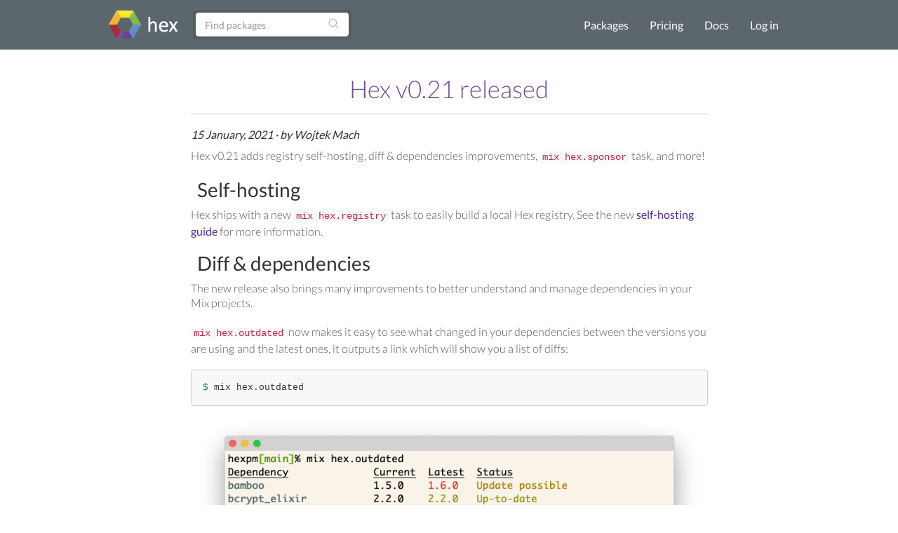

--- FILE ---
content_type: text/html; charset=utf-8
request_url: https://hex.pm/blog/hex-v021-released
body_size: 4118
content:
<!DOCTYPE html>
<html lang="en" prefix="og: http://ogp.me/ns#">
  <head>
    <meta charset="utf-8">
    <meta http-equiv="X-UA-Compatible" content="IE=edge">
    <meta name="viewport" content="width=device-width, initial-scale=1">
    <meta name="description" content="A package manager for the Erlang ecosystem">
    <meta name="sogou_site_verification" content="GrtyJPARqi"/>

    <title>Hex v021 released | Hex</title>
<meta content="Hex v021 released" property="og:title"><meta content="website" property="og:type"><meta property="og:url"><meta content="https://hex.pm/images/favicon-160-93fa091b05b3e260e24e08789344d5ea.png?vsn=d" property="og:image"><meta content="160" property="og:image:width"><meta content="160" property="og:image:height"><meta content="A package manager for the Erlang ecosystem" property="og:description"><meta content="Hex" property="og:site_name">

<meta content="Kh0zAwEwXQh8LVcodicrOhIBGUAoIi1aLmF7Tid0ET6qGNELeMz1aCN6" name="csrf-token">
    <link rel="search" type="application/opensearchdescription+xml" title="Hex" href="/hexsearch.xml">
    <link rel="stylesheet" href="/assets/app-f460834f9778e719db78de111829fda7.css?vsn=d">
    <link rel="alternate" type="application/rss+xml" title="RSS - Blog" href="/feeds/blog.xml">

    <script async defer src="https://s.hex.pm/js/script.js"></script>
    <script>window.plausible=window.plausible||function(){(plausible.q=plausible.q||[]).push(arguments)},plausible.init=plausible.init||function(i){plausible.o=i||{}};plausible.init({endpoint:"https://s.hex.pm/api/event",captureOnLocalhost:true})</script>

  </head>
  <body>
    <!--[if lt IE 10]>
      <p class="browserupgrade">You are using an <strong>outdated</strong> browser. Please <a href="http://browsehappy.com/">upgrade your browser</a> to improve your experience.</p>
    <![endif]-->

    <section class="content-wrapper">

    <nav class="navbar navbar-default">
      <div class="container">
        <div class="navbar-header">
          <button type="button" class="navbar-toggle collapsed" data-toggle="collapse" data-target="#navbar" aria-expanded="false" aria-controls="navbar">
            <span class="sr-only">Toggle navigation</span>
            <span class="icon-bar"></span>
            <span class="icon-bar"></span>
            <span class="icon-bar"></span>
          </button>
          <a class="navbar-brand" href="/">
            <img src="/images/hex-a56f59a0c6bb92a0e2850ccd555f7525.png?vsn=d" srcset="/images/hex-a56f59a0c6bb92a0e2850ccd555f7525.png?vsn=d 1x, /images/hex@2-844f591d7bbac6a50d895110a643c670.png?vsn=d 2x, /images/hex@3-b88c46c5ec4e807f1daef99e4dd1f231.png?vsn=d 3x" alt="hex logo">
          </a>
        </div>
        <div id="navbar" class="navbar-collapse collapse">

          <form class="navbar-form pull-left-non-mobile" role="search" action="/packages">
             <div class="input-group">
                <input placeholder="Find packages" name="search" type="text" class="form-control" value="">
                <input type="hidden" name="sort" value="recent_downloads">

                <div class="input-group-btn">
                  <button type="submit" class="btn btn-search" tabindex="1">
<svg aria-hidden="true" class="heroicon heroicon-magnifying-glass" fill="none" height="17" title="magnifying-glass" version="1.1" viewBox="0 0 24 24" width="17"><g title="magnifying-glass"><path d="M21 21L15.8033 15.8033M15.8033 15.8033C17.1605 14.4461 18 12.5711 18 10.5C18 6.35786 14.6421 3 10.5 3C6.35786 3 3 6.35786 3 10.5C3 14.6421 6.35786 18 10.5 18C12.5711 18 14.4461 17.1605 15.8033 15.8033Z" stroke="currentColor" stroke-linecap="round" stroke-linejoin="round" stroke-width="1.5" /></g></svg>
                  </button>
                </div>
             </div>
          </form>

          <ul class="nav navbar-nav navbar-right">
            <li><a href="/packages">Packages</a></li>
            <li><a href="/pricing">Pricing</a></li>
            <li><a href="/docs">Docs</a></li>

              <li><a href="/login">Log in</a></li>

          </ul>
        </div><!--/.nav-collapse -->
      </div>
    </nav>

<div class="container flash">








</div>


    <div class="container page page-sm blog">

<div class="show-post"><h2>
Hex v0.21 released</h2>
<div class="subtitle">
  <time datetime="2021-01-15T00:00:00Z">15 January, 2021</time> · by Wojtek Mach</div>
<p>
Hex v0.21 adds registry self-hosting, diff &amp; dependencies improvements, <code class="inline">mix hex.sponsor</code> task, and more!</p>
<h3 id="self-hosting" class="section-heading">
  <a href="#self-hosting" class="hover-link">
    <svg aria-hidden="true" class="heroicon heroicon-link icon-link" fill="none" height="24" title="link" version="1.1" viewBox="0 0 24 24" width="24"><g title="link"><path d="M13.1903 8.68842C13.6393 8.90291 14.0601 9.19611 14.432 9.56802C16.1893 11.3254 16.1893 14.1746 14.432 15.932L9.93198 20.432C8.17462 22.1893 5.32538 22.1893 3.56802 20.432C1.81066 18.6746 1.81066 15.8254 3.56802 14.068L5.32499 12.311M18.675 11.689L20.432 9.93198C22.1893 8.17462 22.1893 5.32538 20.432 3.56802C18.6746 1.81066 15.8254 1.81066 14.068 3.56802L9.56802 8.06802C7.81066 9.82538 7.81066 12.6746 9.56802 14.432C9.93992 14.8039 10.3607 15.0971 10.8097 15.3116" stroke="currentColor" stroke-linecap="round" stroke-linejoin="round" stroke-width="1.5" /></g></svg>
  </a>
  Self-hosting
</h3>

<p>
Hex ships with a new <a href="https://hexdocs.pm/hex/Mix.Tasks.Hex.Registry.html"><code class="inline">mix hex.registry</code></a> task to easily build a local Hex registry.
See the new <a href="https://hex.pm/docs/self_hosting">self-hosting guide</a> for more information.</p>
<h3 id="diff-amp-dependencies" class="section-heading">
  <a href="#diff-amp-dependencies" class="hover-link">
    <svg aria-hidden="true" class="heroicon heroicon-link icon-link" fill="none" height="24" title="link" version="1.1" viewBox="0 0 24 24" width="24"><g title="link"><path d="M13.1903 8.68842C13.6393 8.90291 14.0601 9.19611 14.432 9.56802C16.1893 11.3254 16.1893 14.1746 14.432 15.932L9.93198 20.432C8.17462 22.1893 5.32538 22.1893 3.56802 20.432C1.81066 18.6746 1.81066 15.8254 3.56802 14.068L5.32499 12.311M18.675 11.689L20.432 9.93198C22.1893 8.17462 22.1893 5.32538 20.432 3.56802C18.6746 1.81066 15.8254 1.81066 14.068 3.56802L9.56802 8.06802C7.81066 9.82538 7.81066 12.6746 9.56802 14.432C9.93992 14.8039 10.3607 15.0971 10.8097 15.3116" stroke="currentColor" stroke-linecap="round" stroke-linejoin="round" stroke-width="1.5" /></g></svg>
  </a>
  Diff &amp; dependencies
</h3>

<p>
The new release also brings many improvements to better understand and manage dependencies in your Mix projects.</p>
<p>
<code class="inline">mix hex.outdated</code> now makes it easy to see what changed in your dependencies between the versions you are using and the latest ones, it outputs a link which will show you a list of diffs:</p>
<pre><code>$ mix hex.outdated</code></pre>
<p>
  <img src="/images/blog/013_hexoutdated.png" alt="mix hex.outdated output">
</p>
<p>
Navigating to <a href="http://hex.pm/l/T16Wu">http://hex.pm/l/T16Wu</a> will show you:</p>
<p>
  <img src="/images/blog/013_hexdiff.png" alt="diff.hex.pm output">
</p>
<p>
<code class="inline">mix hex.package diff</code> can now be used to diff the currently used version (in <code class="inline">mix.lock</code>) against an arbitrary version:</p>
<pre><code>$ mix hex.package diff ecto 3.5.1
(...)
@@ -1,15 +1,16 @@
 defmodule Ecto.MixProject do
   use Mix.Project

-  @version &quot;3.5.0&quot;
+  @version &quot;3.5.1&quot;
(...)</code></pre>
<p>
When running outside of Mix project, it now allows a more compact version range specification:</p>
<pre><code>$ mix hex.package diff ecto 3.5.{0,1}
(...)
@@ -1,15 +1,16 @@
 defmodule Ecto.MixProject do
   use Mix.Project

-  @version &quot;3.5.0&quot;
+  @version &quot;3.5.1&quot;
(...)</code></pre>
<p>
Thanks <a href="https://github.com/halostatue">@halostatue</a>, <a href="https://github.com/RyanSiu1995">@RyanSiu1995</a>, and <a href="https://github.com/xinz">@xinz</a> for working on some of these enhancements!</p>
<h3 id="sponsorships" class="section-heading">
  <a href="#sponsorships" class="hover-link">
    <svg aria-hidden="true" class="heroicon heroicon-link icon-link" fill="none" height="24" title="link" version="1.1" viewBox="0 0 24 24" width="24"><g title="link"><path d="M13.1903 8.68842C13.6393 8.90291 14.0601 9.19611 14.432 9.56802C16.1893 11.3254 16.1893 14.1746 14.432 15.932L9.93198 20.432C8.17462 22.1893 5.32538 22.1893 3.56802 20.432C1.81066 18.6746 1.81066 15.8254 3.56802 14.068L5.32499 12.311M18.675 11.689L20.432 9.93198C22.1893 8.17462 22.1893 5.32538 20.432 3.56802C18.6746 1.81066 15.8254 1.81066 14.068 3.56802L9.56802 8.06802C7.81066 9.82538 7.81066 12.6746 9.56802 14.432C9.93992 14.8039 10.3607 15.0971 10.8097 15.3116" stroke="currentColor" stroke-linecap="round" stroke-linejoin="round" stroke-width="1.5" /></g></svg>
  </a>
  Sponsorships
</h3>

<p>
Hex now makes it easy to find packages with sponsorships. Run the command below to find such dependencies in your current project and here is how the output might look like:</p>
<pre><code>$ mix hex.sponsor
Dependency  Sponsorship
cowboy      https://github.com/sponsors/essen
oban        https://getoban.pro</code></pre>
<p>
If you want your project to be listed, add a <code class="inline">&quot;Sponsor&quot;</code> link in your <code class="inline">mix.exs</code> (or in <code class="inline">rebar.config</code>, etc):</p>
<pre><code class="elixir">links: %{
  &quot;GitHub&quot; =&gt; &quot;https://github.com/sorentwo/oban&quot;,
  &quot;Sponsor&quot; =&gt; &quot;https://getoban.pro&quot;
}</code></pre>
<p>
Thanks <a href="https://github.com/philss">@philss</a> for working on this!</p>
<h3 id="code-classinlinemix-hexpublish---replacecode" class="section-heading">
  <a href="#code-classinlinemix-hexpublish---replacecode" class="hover-link">
    <svg aria-hidden="true" class="heroicon heroicon-link icon-link" fill="none" height="24" title="link" version="1.1" viewBox="0 0 24 24" width="24"><g title="link"><path d="M13.1903 8.68842C13.6393 8.90291 14.0601 9.19611 14.432 9.56802C16.1893 11.3254 16.1893 14.1746 14.432 15.932L9.93198 20.432C8.17462 22.1893 5.32538 22.1893 3.56802 20.432C1.81066 18.6746 1.81066 15.8254 3.56802 14.068L5.32499 12.311M18.675 11.689L20.432 9.93198C22.1893 8.17462 22.1893 5.32538 20.432 3.56802C18.6746 1.81066 15.8254 1.81066 14.068 3.56802L9.56802 8.06802C7.81066 9.82538 7.81066 12.6746 9.56802 14.432C9.93992 14.8039 10.3607 15.0971 10.8097 15.3116" stroke="currentColor" stroke-linecap="round" stroke-linejoin="round" stroke-width="1.5" /></g></svg>
  </a>
  <code class="inline">mix hex.publish --replace</code>
</h3>

<p>
First, a quick reminder of Hex.pm package update policy from <a href="https://hex.pm/docs/faq">https://hex.pm/docs/faq</a>:</p>
<blockquote>
  <p>
The Hex repository is immutable (…)  </p>
  <p>
There are exceptions to the immutability rule, a package can be changed or unpublished within 60 minutes of the package version release or within 24 hours of initial release of the package.  </p>
</blockquote>
<p>
Now when attempting to re-publish an existing version, you’ll need to explicitly pass a <code class="inline">--replace</code> flag.</p>
<p>
Worth mentioning that there’s no re-publishing time window on <a href="https://hex.pm/docs/private">Hex.pm Private Packages</a> and so the <code class="inline">--replace</code> option is particularly useful there.</p>
<h3 id="latest-branch" class="section-heading">
  <a href="#latest-branch" class="hover-link">
    <svg aria-hidden="true" class="heroicon heroicon-link icon-link" fill="none" height="24" title="link" version="1.1" viewBox="0 0 24 24" width="24"><g title="link"><path d="M13.1903 8.68842C13.6393 8.90291 14.0601 9.19611 14.432 9.56802C16.1893 11.3254 16.1893 14.1746 14.432 15.932L9.93198 20.432C8.17462 22.1893 5.32538 22.1893 3.56802 20.432C1.81066 18.6746 1.81066 15.8254 3.56802 14.068L5.32499 12.311M18.675 11.689L20.432 9.93198C22.1893 8.17462 22.1893 5.32538 20.432 3.56802C18.6746 1.81066 15.8254 1.81066 14.068 3.56802L9.56802 8.06802C7.81066 9.82538 7.81066 12.6746 9.56802 14.432C9.93992 14.8039 10.3607 15.0971 10.8097 15.3116" stroke="currentColor" stroke-linecap="round" stroke-linejoin="round" stroke-width="1.5" /></g></svg>
  </a>
  ‘latest’ branch
</h3>

<p>
The <a href="https://github.com/hexpm/hex">https://github.com/hexpm/hex</a> repository now maintains a <code class="inline">latest</code> branch which means you can install Hex via:</p>
<pre><code>$ mix archive.install github hexpm/hex branch latest</code></pre>
<p>
This is useful when you have problems (e.g. HTTP errors) with using the default installation method of running <code class="inline">$ mix local.hex</code>.</p>
<h3 id="other-changes" class="section-heading">
  <a href="#other-changes" class="hover-link">
    <svg aria-hidden="true" class="heroicon heroicon-link icon-link" fill="none" height="24" title="link" version="1.1" viewBox="0 0 24 24" width="24"><g title="link"><path d="M13.1903 8.68842C13.6393 8.90291 14.0601 9.19611 14.432 9.56802C16.1893 11.3254 16.1893 14.1746 14.432 15.932L9.93198 20.432C8.17462 22.1893 5.32538 22.1893 3.56802 20.432C1.81066 18.6746 1.81066 15.8254 3.56802 14.068L5.32499 12.311M18.675 11.689L20.432 9.93198C22.1893 8.17462 22.1893 5.32538 20.432 3.56802C18.6746 1.81066 15.8254 1.81066 14.068 3.56802L9.56802 8.06802C7.81066 9.82538 7.81066 12.6746 9.56802 14.432C9.93992 14.8039 10.3607 15.0971 10.8097 15.3116" stroke="currentColor" stroke-linecap="round" stroke-linejoin="round" stroke-width="1.5" /></g></svg>
  </a>
  Other changes
</h3>

<p>
Hex v0.21 brings many other improvements and bug fixes, for a full list of changes see the <a href="https://github.com/hexpm/hex/blob/v0.21.0/CHANGELOG.md">CHANGELOG</a>. Thank you to all contributors who made that happen!</p>
</div>
    </div>
    </section>

    <div class="footer">
      <div class="footer-nav">
        <div class="container">
          <div class="row">
            <div class="col-md-3">
              <h4>About Hex</h4>
              <ul>
                <li><a href="/about">About</a></li>
                <li><a href="/blog">Blog</a></li>
                <li><a href="/sponsors">Sponsors</a></li>
                <li><a href="https://github.com/hexpm">GitHub</a></li>
                <li><a href="https://twitter.com/hexpm">Twitter</a></li>
                <li><a href="https://status.hex.pm">Status</a></li>
              </ul>
            </div>

            <div class="col-md-3">
              <h4>Help</h4>
              <ul>
                <li>
                  <a href="/docs">Documentation</a>

                  (<a href="/docs/faq">FAQ</a>)
                </li>
                <li><a href="https://github.com/hexpm/specifications">Specifications</a></li>
                <li><a href="https://github.com/hexpm/hex/issues">Report Client Issue</a></li>
                <li><a href="https://github.com/hexpm/hexpm/issues">Report General Issue</a></li>
                <li><a href="mailto:security@hex.pm">Report Security Issue</a></li>
                <li><a href="mailto:support@hex.pm">Contact Support</a></li>
              </ul>
            </div>

            <div class="col-md-3">
              <h4>Policies and Terms</h4>
              <ul>
                <li><a href="/policies/codeofconduct">Code of Conduct</a></li>
                <li><a href="/policies/termsofservice">Terms of Service</a></li>
                <li><a href="/policies/privacy">Privacy Policy</a></li>
                <li><a href="/policies/copyright">Copyright Policy</a></li>
                <li><a href="/policies/dispute">Dispute Policy</a></li>
              </ul>
            </div>

            <div class="col-md-3 copyright">
              <p>2020 © Six Colors AB.</p>
              <p>Powered by the <a href="https://www.erlang.org/">Erlang VM</a> and the <a href="https://elixir-lang.org/">Elixir programming language</a>.</p>
            </div>
          </div>
        </div>
      </div>
    </div>

    <script src="/assets/app-da135397e5e2daf27fb58533ee24e6ae.js?vsn=d"></script>

  </body>
</html>
